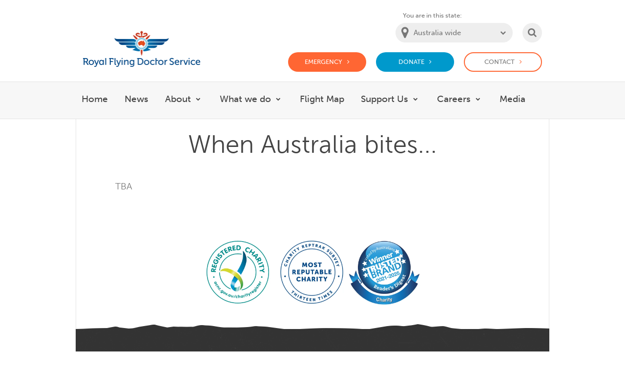

--- FILE ---
content_type: text/html; charset=utf-8
request_url: https://www.flyingdoctor.org.au/when-australia-bites/
body_size: 15033
content:
<!DOCTYPE html>





<html lang="en" class="no-js">

  
	
  <head>
	<link rel="preconnect" href="https://thumbor.ixchosted.com">
	
	<script async src="https://www.googletagmanager.com/gtag/js?id=G-LHDFQ4L4B4"></script><script>
			window.dataLayer = window.dataLayer || []; function gtag(){dataLayer.push(arguments);} gtag('js', new Date());
gtag('config', 'G-LHDFQ4L4B4');
</script>
<script async src="https://www.googletagmanager.com/gtag/js?id=GTM-WJHVVH"></script><script>
			window.dataLayer = window.dataLayer || []; function gtag(){dataLayer.push(arguments);} gtag('js', new Date());
gtag('config', 'GTM-WJHVVH');
</script>
    <meta charset="utf-8">
    <meta http-equiv="X-UA-Compatible" content="IE=edge,chrome=1">
    <link type="text/plain" rel="author" href="/humans.txt" />

		
		
		
		<link rel="canonical" href="https://www.flyingdoctor.org.au/when-australia-bites/" />

		

		
      
        



<title>When Australia bites | Royal Flying Doctor Service</title>
<meta name="description" content="When Australia bites" />


      
    

    
    <meta name="viewport" content="width=device-width, initial-scale=1">
    <link rel="icon" type="image/png" href="/static/favicons/RFDS-32.png" sizes="32x32">
    <link rel="icon" type="image/png" href="/static/favicons/RFDS-128.png" sizes="128x128">

  <script src="//use.typekit.net/crs8ysg.js"></script>
  <script>try{Typekit.load();}catch(e){}</script>

	<!-- ///// FONT AWESOME ///// -->
	<!-- New Kit managed by IXC and optimised -->
  	<script defer src="https://kit.fontawesome.com/426cb3502a.js" crossorigin="anonymous"></script>

	<!-- Legacy Kit - Not managed by IXC -->
  	<script async src="https://use.fontawesome.com/595f1b1e62.js"></script>

		
		<link rel="stylesheet" href="/static/CACHE/css/6fb71609e778.css" type="text/css" />

		
			
			<script type="text/javascript" src="/static/CACHE/js/83e69e90ae49.js"></script>
			
		

		
		

    

		
		

  </head>
  

  <body id="general-page" class=""
        data-current-state-slug="australia-wide">

		<noscript><iframe src="https://www.googletagmanager.com/ns.html?id=G-LHDFQ4L4B4" height="0" width="0" style="display:none;visibility:hidden"></iframe></noscript>
<noscript><iframe src="https://www.googletagmanager.com/ns.html?id=GTM-WJHVVH" height="0" width="0" style="display:none;visibility:hidden"></iframe></noscript>

    <div id="hidden-tablet" class="hidden-sm"></div>
    <div id="hidden-mobile" class="hidden-xs"></div>
    <a href="#main" class="skip-link">Skip to main content</a>

    
        
            
            <header id="site-header" class="site-header">

                <div class="site-header__top container">
                    <div class="site-header__top-inner">

						<a
							href="/"
							class="site-header__logo"
							title="Website homepage"
						>
							<img src="/static/frontend/img/Logo-RFDS.png" alt="Royal Flying Doctor Service Logo" aria-hidden="true" width="482" height="148" />
							<span class="sr-only">Welcome to the Royal Flying Doctor Website</span>
						</a>

                        <div class="site-header__actions">
                            <div class="site-header__state-selector">
                                <label class="site-header__state-selector-label" for="nav-state-selector">You are in this state:</label>
                                <div class="site-header__state-selector-input custom-select" aria-label="State selector">
                                    <select id="nav-state-selector" class="js-state-selector" data-australia-slug="australia-wide">
                                        
                                          <option value="australia-wide" selected="selected">Australia wide</option>
                                        
                                          <option value="qld" >QLD</option>
                                        
                                          <option value="nswact" >NSW/ACT</option>
                                        
                                          <option value="vic" >VIC</option>
                                        
                                          <option value="sant" >SA/NT</option>
                                        
                                          <option value="tas" >TAS</option>
                                        
                                          <option value="wa" >WA</option>
                                        
                                    </select>
                                    <span class="custom-select__indicator"></span>
                                </div>
                            </div>

                            <div class="site-header__mobile-btns">
                                <button id="search-modal-btn" class="nav-ui-btn nav-ui-btn--search" onclick="openDialog('search-modal', this)">
                                    <span class="sr-only">Search</span>
                                </button>
                                <button id="menu-modal-btn" class="nav-ui-btn nav-ui-btn--menu" onclick="openDialog('menu-modal', this)">
                                    <span class="sr-only">Main Menu</span>
                                </button>
                            </div>

                            <div class="site-header__desktop-ctas">
                                <a href="/emergency/" class="nav-ui-btn nav-ui-btn--emergency-cta">Emergency</a>
                                <a href="/donate/" class="nav-ui-btn nav-ui-btn--donate-cta">Donate</a>
                                <a href="/contact/" class="nav-ui-btn nav-ui-btn--contact-cta">Contact</a>
                            </div>
                        </div>

                    </div>
                </div>

                <div class="site-header__navbar-desktop">
                    <div class="container">
                        <div class="site-header__navbar-desktop-inner">

                            <nav aria-label="Main menu">
                                <ul class="main-menu-desktop js-main-menu-desktop" role="menubar" itemscope itemtype="https://schema.org/SiteNavigationElement">
                                    <li class="main-menu-desktop__item ">
                                        
                                            <a class="main-menu-desktop__link" href="/" role="menuitem" itemprop="url">Home</a>
                                        
                                    </li>
                                    
                                        
                                        
                                            <li class="main-menu-desktop__item ">
                                                
                                                    <a class="main-menu-desktop__link" href="/news/" role="menuitem" itemprop="url">News</a>
                                                
                                            </li>
                                        
                                    
                                        
                                        
                                            <li class="main-menu-desktop__item main-menu-desktop__item--with-submenu ">
                                                <!--  -->
                                                
                                                    <a class="main-menu-desktop__link" href="/about-the-rfds/" aria-haspopup="true" role="menuitem" itemprop="url">About</a>
                                                
                                                <button class="main-menu-desktop__sub-menu-btn js-sub-menu-toggle"><span class="sr-only">Show submenu for About</span></button>
                                                <div class="sub-menu-container">
                                                    <div class="sub-menu-container__inner">
                                                        <ul class="sub-menu">
                                                            
                                                                <li class="sub-menu__item">
                                                                    
                                                                        <a class="sub-menu__link" href="/about-the-rfds/facts-and-figures/">
                                                                    
                                                                        <span class="sub-menu__link-image">
                                                                          
                                                                            
                                                                            <img loading="lazy" src="https://thumbor.ixchosted.com/e72eNXibHqL3NJlfUxZFTnhX_sA=/100x100/https://rfds-media.s3.amazonaws.com/dd/menu_thumbnail/18.8f9e.png?AWSAccessKeyId=AKIA57J6V557HP5WJ6WZ&amp;Signature=XLXbZKAA7TBfp0NbTaAYdDC5eKI%3D&amp;Expires=1769207391" width="50" height="50" />
                                                                          
                                                                        </span> <span class="sub-menu__link-text">Facts &amp; Figures</span>
                                                                    </a>
                                                                </li>
                                                            
                                                                <li class="sub-menu__item">
                                                                    
                                                                        <a class="sub-menu__link" href="/about-the-rfds/our-fleet/">
                                                                    
                                                                        <span class="sub-menu__link-image">
                                                                          
                                                                            
                                                                            <img loading="lazy" src="https://thumbor.ixchosted.com/TXPTwB26vp4vuffZ-lavM0wWQao=/100x100/https://rfds-media.s3.amazonaws.com/dd/menu_thumbnail/2.ba60.png?AWSAccessKeyId=AKIA57J6V557HP5WJ6WZ&amp;Signature=ZbVm%2Bbv2U0tjiubFgBJBQyDtAjs%3D&amp;Expires=1769207391" width="50" height="50" />
                                                                          
                                                                        </span> <span class="sub-menu__link-text">Our Fleet</span>
                                                                    </a>
                                                                </li>
                                                            
                                                                <li class="sub-menu__item">
                                                                    
                                                                        <a class="sub-menu__link" href="/about-the-rfds/our-bases/">
                                                                    
                                                                        <span class="sub-menu__link-image">
                                                                          
                                                                            
                                                                            <img loading="lazy" src="https://thumbor.ixchosted.com/ilRiFIyVf6Qb7tNbuiKEf3O_w9s=/100x100/https://rfds-media.s3.amazonaws.com/dd/menu_thumbnail/14.d0fa.png?AWSAccessKeyId=AKIA57J6V557HP5WJ6WZ&amp;Signature=CqACOlUDHGdHLq6d3h3HZ8J6iok%3D&amp;Expires=1769207391" width="50" height="50" />
                                                                          
                                                                        </span> <span class="sub-menu__link-text">Our Bases</span>
                                                                    </a>
                                                                </li>
                                                            
                                                                <li class="sub-menu__item">
                                                                    
                                                                        <a class="sub-menu__link" href="/about-the-rfds/governance/">
                                                                    
                                                                        <span class="sub-menu__link-image">
                                                                          
                                                                            
                                                                            <img loading="lazy" src="https://thumbor.ixchosted.com/06qVvVaLCk-GFVoQBTbSwP1EMfE=/100x100/https://rfds-media.s3.amazonaws.com/dd/menu_thumbnail/30.15c1.png?AWSAccessKeyId=AKIA57J6V557HP5WJ6WZ&amp;Signature=ppGhnTeXluw7%2BNGKKqTwf9IqTVg%3D&amp;Expires=1769207391" width="50" height="50" />
                                                                          
                                                                        </span> <span class="sub-menu__link-text">Governance</span>
                                                                    </a>
                                                                </li>
                                                            
                                                                <li class="sub-menu__item">
                                                                    
                                                                        <a class="sub-menu__link" href="/about-the-rfds/history/">
                                                                    
                                                                        <span class="sub-menu__link-image">
                                                                          
                                                                            
                                                                            <img loading="lazy" src="https://thumbor.ixchosted.com/jNAhxzTmwkbHd4yqRcjJVsFkwQk=/100x100/https://rfds-media.s3.amazonaws.com/dd/menu_thumbnail/100571-19_-_Copy.6ed5.jpg?AWSAccessKeyId=AKIA57J6V557HP5WJ6WZ&amp;Signature=UU%2BHHNQ47RBxns%2FKC88NfN2t4z0%3D&amp;Expires=1769207391" width="50" height="50" />
                                                                          
                                                                        </span> <span class="sub-menu__link-text">History</span>
                                                                    </a>
                                                                </li>
                                                            
                                                                <li class="sub-menu__item">
                                                                    
                                                                        <a class="sub-menu__link" href="/about-the-rfds/annual-reports/">
                                                                    
                                                                        <span class="sub-menu__link-image">
                                                                          
                                                                            
                                                                            <img loading="lazy" src="https://thumbor.ixchosted.com/VCelS4OzAj2T0FY-VLH51LZE8U8=/100x100/https://rfds-media.s3.amazonaws.com/dd/menu_thumbnail/17.b0be.png?AWSAccessKeyId=AKIA57J6V557HP5WJ6WZ&amp;Signature=TshIR2N3fy8RKvuVD1tiQQfVlm4%3D&amp;Expires=1769207391" width="50" height="50" />
                                                                          
                                                                        </span> <span class="sub-menu__link-text">Annual Reports</span>
                                                                    </a>
                                                                </li>
                                                            
                                                                <li class="sub-menu__item">
                                                                    
                                                                        <a class="sub-menu__link" href="/about-the-rfds/reconciliation/">
                                                                    
                                                                        <span class="sub-menu__link-image">
                                                                          
                                                                            
                                                                            <img loading="lazy" src="https://thumbor.ixchosted.com/vvEI5blF516gaUyfzL77d0KbLfY=/100x100/https://rfds-media.s3.amazonaws.com/dd/menu_thumbnail/10.19be.png?AWSAccessKeyId=AKIA57J6V557HP5WJ6WZ&amp;Signature=hV%2B08QwCmmJSCQKDamthHxWJ1RA%3D&amp;Expires=1769207391" width="50" height="50" />
                                                                          
                                                                        </span> <span class="sub-menu__link-text">Our Reconciliation Journey</span>
                                                                    </a>
                                                                </li>
                                                            
                                                                <li class="sub-menu__item">
                                                                    
                                                                        <a class="sub-menu__link" href="/about-the-rfds/flying-doctor-podcast/">
                                                                    
                                                                        <span class="sub-menu__link-image">
                                                                          
                                                                            
                                                                            <img loading="lazy" src="https://thumbor.ixchosted.com/gd0ZOxyJf5OvJM3mGA1j52IVXYo=/100x100/https://rfds-media.s3.amazonaws.com/dd/menu_thumbnail/31.7e5c.png?AWSAccessKeyId=AKIA57J6V557HP5WJ6WZ&amp;Signature=%2FlKIlpEN7JsKgwq2b4qOrz8zqf8%3D&amp;Expires=1769207391" width="50" height="50" />
                                                                          
                                                                        </span> <span class="sub-menu__link-text">The Flying Doctor Podcast</span>
                                                                    </a>
                                                                </li>
                                                            
                                                                <li class="sub-menu__item">
                                                                    
                                                                        <a class="sub-menu__link" href="/about-the-rfds/rfds-tv-drama/">
                                                                    
                                                                        <span class="sub-menu__link-image">
                                                                          
                                                                            
                                                                            <img loading="lazy" src="https://thumbor.ixchosted.com/HiNICZyIP4RCXIeFArfuWcKZ8Zg=/100x100/https://rfds-media.s3.amazonaws.com/dd/menu_thumbnail/Ash_Ricardo_as_MIRA_RFDS_4281.6f2f.jpg?AWSAccessKeyId=AKIA57J6V557HP5WJ6WZ&amp;Signature=6Nyp%2FxI2M3L9gDehI%2BD6KEiBvLA%3D&amp;Expires=1769207391" width="50" height="50" />
                                                                          
                                                                        </span> <span class="sub-menu__link-text">RFDS TV Drama </span>
                                                                    </a>
                                                                </li>
                                                            
                                                                <li class="sub-menu__item">
                                                                    
                                                                        <a class="sub-menu__link" href="/about-the-rfds/Story-map/">
                                                                    
                                                                        <span class="sub-menu__link-image">
                                                                          
                                                                            
                                                                            <img loading="lazy" src="https://thumbor.ixchosted.com/-jVYpb4psax216BuKPxMhoE-6ok=/100x100/https://rfds-media.s3.amazonaws.com/dd/menu_thumbnail/21.bf88.png?AWSAccessKeyId=AKIA57J6V557HP5WJ6WZ&amp;Signature=QT5X520xiRhGKCsmerHTgbD5rR4%3D&amp;Expires=1769207391" width="50" height="50" />
                                                                          
                                                                        </span> <span class="sub-menu__link-text">Story Map</span>
                                                                    </a>
                                                                </li>
                                                            
                                                        </ul>

                                                        
                                                        <div class="sub-menu-news-item" aria-label="Featured News">
                                                            
                                                            <a class="sub-menu-news-item__link" href="/news/air-mail-christmas-letter-flying-doctor/">
                                                                <div class="sub-menu-news-item__image" aria-hidden="true">
                                                                  
                                                                    
                                                                    <img loading="lazy" src="https://thumbor.ixchosted.com/cH-QtsyHUjcVIUbKNDPAZXFITfo=/340x340/https://rfds-media.s3.amazonaws.com/dd/news/MEDIA_RELEASE_AirStrip.80fe.jpg?AWSAccessKeyId=AKIA57J6V557HP5WJ6WZ&amp;Signature=o6PDg7J1BxU%2FNiNnSTDKNJcpalI%3D&amp;Expires=1769207391" width="340" height="340" />
                                                                  
                                                                </div>
                                                                <div class="sub-menu-news-item__title">An AIR MAIL Christmas Letter from the Flying Doctor</div>
                                                            </a>
                                                            <p class="sub-menu-news-item__description">
                                                                Across Australia this summer, the RFDS will be there to help - whenever and wherever our rural and remote communities need us most.
                                                            </p>
                                                            <a class="sub-menu-news-item__read-more" href="/news/air-mail-christmas-letter-flying-doctor/" aria-hidden="true">Read more</a>
                                                            
                                                        </div>
                                                    </div>
                                                </div>
                                        
                                    
                                        
                                        
                                            <li class="main-menu-desktop__item main-menu-desktop__item--with-submenu ">
                                                <!--  -->
                                                
                                                    <a class="main-menu-desktop__link" href="/what-we-do/" aria-haspopup="true" role="menuitem" itemprop="url">What we do</a>
                                                
                                                <button class="main-menu-desktop__sub-menu-btn js-sub-menu-toggle"><span class="sr-only">Show submenu for What we do</span></button>
                                                <div class="sub-menu-container">
                                                    <div class="sub-menu-container__inner">
                                                        <ul class="sub-menu">
                                                            
                                                                <li class="sub-menu__item">
                                                                    
                                                                        <a class="sub-menu__link" href="/what-we-do/aeromedical-retrieval/">
                                                                    
                                                                        <span class="sub-menu__link-image">
                                                                          
                                                                            
                                                                            <img loading="lazy" src="https://thumbor.ixchosted.com/DPbt5YvAF9s_A-1QqaCdxPKnOsg=/100x100/https://rfds-media.s3.amazonaws.com/dd/menu_thumbnail/16.de1c.png?AWSAccessKeyId=AKIA57J6V557HP5WJ6WZ&amp;Signature=C4EMa%2FR0R38wopn6FLu%2BVfI38po%3D&amp;Expires=1769207391" width="50" height="50" />
                                                                          
                                                                        </span> <span class="sub-menu__link-text">Emergency Aeromedical Retrieval</span>
                                                                    </a>
                                                                </li>
                                                            
                                                                <li class="sub-menu__item">
                                                                    
                                                                        <a class="sub-menu__link" href="/what-we-do/patient-transfers/">
                                                                    
                                                                        <span class="sub-menu__link-image">
                                                                          
                                                                            
                                                                            <img loading="lazy" src="https://thumbor.ixchosted.com/EeCDGwaTVNycdMRhmZF8ZzLITH4=/100x100/https://rfds-media.s3.amazonaws.com/dd/menu_thumbnail/11.9d3e.png?AWSAccessKeyId=AKIA57J6V557HP5WJ6WZ&amp;Signature=nuBhvWOz2ZUsN9ym%2BBWztaYlqbA%3D&amp;Expires=1769207391" width="50" height="50" />
                                                                          
                                                                        </span> <span class="sub-menu__link-text">Patient transfers</span>
                                                                    </a>
                                                                </li>
                                                            
                                                                <li class="sub-menu__item">
                                                                    
                                                                        <a class="sub-menu__link" href="/what-we-do/research/">
                                                                    
                                                                        <span class="sub-menu__link-image">
                                                                          
                                                                            
                                                                            <img loading="lazy" src="https://thumbor.ixchosted.com/7vsjLNXwUX2IEsK9gpwbFoYNOUU=/100x100/https://rfds-media.s3.amazonaws.com/dd/menu_thumbnail/9.3f98.png?AWSAccessKeyId=AKIA57J6V557HP5WJ6WZ&amp;Signature=0QKKBMHMN1iDszkd92gzUa6AvNM%3D&amp;Expires=1769207391" width="50" height="50" />
                                                                          
                                                                        </span> <span class="sub-menu__link-text">Research</span>
                                                                    </a>
                                                                </li>
                                                            
                                                                <li class="sub-menu__item">
                                                                    
                                                                        <a class="sub-menu__link" href="/what-we-do/primary-health-care/">
                                                                    
                                                                        <span class="sub-menu__link-image">
                                                                          
                                                                            
                                                                            <img loading="lazy" src="https://thumbor.ixchosted.com/IDmxpSJ0Gy_8PkZme-EmiXy2gmM=/100x100/https://rfds-media.s3.amazonaws.com/dd/menu_thumbnail/3.050a.png?AWSAccessKeyId=AKIA57J6V557HP5WJ6WZ&amp;Signature=Pr%2B6xJ0F9H%2Bib15NeWf3LvA5%2F%2Fg%3D&amp;Expires=1769207391" width="50" height="50" />
                                                                          
                                                                        </span> <span class="sub-menu__link-text">Primary Health Care</span>
                                                                    </a>
                                                                </li>
                                                            
                                                                <li class="sub-menu__item">
                                                                    
                                                                        <a class="sub-menu__link" href="/what-we-do/trusted-health-advice/">
                                                                    
                                                                        <span class="sub-menu__link-image">
                                                                          
                                                                            
                                                                            <img loading="lazy" src="https://thumbor.ixchosted.com/eeF5MnD--1UNq31BqFrGj3urSJg=/100x100/https://rfds-media.s3.amazonaws.com/dd/menu_thumbnail/12.281a.png?AWSAccessKeyId=AKIA57J6V557HP5WJ6WZ&amp;Signature=6z7Nc%2BKHxCKX%2BWzP%2FLtHg6nCPdA%3D&amp;Expires=1769207391" width="50" height="50" />
                                                                          
                                                                        </span> <span class="sub-menu__link-text">Trusted Health Advice</span>
                                                                    </a>
                                                                </li>
                                                            
                                                                <li class="sub-menu__item">
                                                                    
                                                                        <a class="sub-menu__link" href="/what-we-do/health-access/">
                                                                    
                                                                        <span class="sub-menu__link-image">
                                                                          
                                                                            
                                                                            <img loading="lazy" src="https://thumbor.ixchosted.com/Ao7AUJEch6AiTZw84Fd1LV7V2Ws=/100x100/https://rfds-media.s3.amazonaws.com/dd/menu_thumbnail/13.8cd3.png?AWSAccessKeyId=AKIA57J6V557HP5WJ6WZ&amp;Signature=lDIN0gFwGkdPatPD8i9cjxaJLQ0%3D&amp;Expires=1769207391" width="50" height="50" />
                                                                          
                                                                        </span> <span class="sub-menu__link-text">Health Access</span>
                                                                    </a>
                                                                </li>
                                                            
                                                        </ul>

                                                        
                                                        <div class="sub-menu-news-item" aria-label="Featured News">
                                                            
                                                            <a class="sub-menu-news-item__link" href="/news/air-mail-christmas-letter-flying-doctor/">
                                                                <div class="sub-menu-news-item__image" aria-hidden="true">
                                                                  
                                                                    
                                                                    <img loading="lazy" src="https://thumbor.ixchosted.com/cH-QtsyHUjcVIUbKNDPAZXFITfo=/340x340/https://rfds-media.s3.amazonaws.com/dd/news/MEDIA_RELEASE_AirStrip.80fe.jpg?AWSAccessKeyId=AKIA57J6V557HP5WJ6WZ&amp;Signature=o6PDg7J1BxU%2FNiNnSTDKNJcpalI%3D&amp;Expires=1769207391" width="340" height="340" />
                                                                  
                                                                </div>
                                                                <div class="sub-menu-news-item__title">An AIR MAIL Christmas Letter from the Flying Doctor</div>
                                                            </a>
                                                            <p class="sub-menu-news-item__description">
                                                                Across Australia this summer, the RFDS will be there to help - whenever and wherever our rural and remote communities need us most.
                                                            </p>
                                                            <a class="sub-menu-news-item__read-more" href="/news/air-mail-christmas-letter-flying-doctor/" aria-hidden="true">Read more</a>
                                                            
                                                        </div>
                                                    </div>
                                                </div>
                                        
                                    
                                        
                                        
                                            <li class="main-menu-desktop__item ">
                                                
                                                    <a class="main-menu-desktop__link" href="/map/" role="menuitem" itemprop="url">Flight Map</a>
                                                
                                            </li>
                                        
                                    
                                        
                                        
                                            <li class="main-menu-desktop__item main-menu-desktop__item--with-submenu ">
                                                <!--  -->
                                                
                                                    <a class="main-menu-desktop__link" href="/support-us/" aria-haspopup="true" role="menuitem" itemprop="url">Support Us</a>
                                                
                                                <button class="main-menu-desktop__sub-menu-btn js-sub-menu-toggle"><span class="sr-only">Show submenu for Support Us</span></button>
                                                <div class="sub-menu-container">
                                                    <div class="sub-menu-container__inner">
                                                        <ul class="sub-menu">
                                                            
                                                                <li class="sub-menu__item">
                                                                    
                                                                        <a class="sub-menu__link" href="/support-us/donate/">
                                                                    
                                                                        <span class="sub-menu__link-image">
                                                                          
                                                                            
                                                                            <img loading="lazy" src="https://thumbor.ixchosted.com/bFgGrmP3wqDyXxjD79Hc2SNap5E=/100x100/https://rfds-media.s3.amazonaws.com/dd/menu_thumbnail/28.beab.png?AWSAccessKeyId=AKIA57J6V557HP5WJ6WZ&amp;Signature=pnNmIobpY6iygsKf8Obq%2Felg4SY%3D&amp;Expires=1769207391" width="50" height="50" />
                                                                          
                                                                        </span> <span class="sub-menu__link-text">Donate</span>
                                                                    </a>
                                                                </li>
                                                            
                                                                <li class="sub-menu__item">
                                                                    
                                                                        <a class="sub-menu__link" href="/support-us/going-extra-mile/">
                                                                    
                                                                        <span class="sub-menu__link-image">
                                                                          
                                                                            
                                                                            <img loading="lazy" src="https://thumbor.ixchosted.com/KgfQawFcYGYYRsCAXE5gVbqD-Uo=/100x100/https://rfds-media.s3.amazonaws.com/dd/menu_thumbnail/PC12_over_Rottnest_Island_WA.c982.jpg?AWSAccessKeyId=AKIA57J6V557HP5WJ6WZ&amp;Signature=Ra8BwX4PlCsUoUBy6Oj1sczNqdo%3D&amp;Expires=1769207391" width="50" height="50" />
                                                                          
                                                                        </span> <span class="sub-menu__link-text">National Workplace Giving</span>
                                                                    </a>
                                                                </li>
                                                            
                                                                <li class="sub-menu__item">
                                                                    
                                                                        <a class="sub-menu__link" href="/support-us/leave-bequest/">
                                                                    
                                                                        <span class="sub-menu__link-image">
                                                                          
                                                                            
                                                                            <img loading="lazy" src="https://thumbor.ixchosted.com/asC9DHlOhERMVsWmw-HLIKxcRS4=/100x100/https://rfds-media.s3.amazonaws.com/dd/menu_thumbnail/20633945_119990521904460_3872898128222879744_n.6b61.jpg?AWSAccessKeyId=AKIA57J6V557HP5WJ6WZ&amp;Signature=5R4wxPGaGkAhw4vCCg9WSwwinpk%3D&amp;Expires=1769207391" width="50" height="50" />
                                                                          
                                                                        </span> <span class="sub-menu__link-text">Leave a Bequest</span>
                                                                    </a>
                                                                </li>
                                                            
                                                                <li class="sub-menu__item">
                                                                    
                                                                        <a class="sub-menu__link" href="/support-us/corporate/">
                                                                    
                                                                        <span class="sub-menu__link-image">
                                                                          
                                                                            
                                                                            <img loading="lazy" src="https://thumbor.ixchosted.com/9msq8A6kwJztT5mR_A_y8bu8cAs=/100x100/https://rfds-media.s3.amazonaws.com/dd/menu_thumbnail/20.8200.png?AWSAccessKeyId=AKIA57J6V557HP5WJ6WZ&amp;Signature=C%2F0vQcOkx2xF91Yokgyp8k6LKrU%3D&amp;Expires=1769207391" width="50" height="50" />
                                                                          
                                                                        </span> <span class="sub-menu__link-text">Corporate Support</span>
                                                                    </a>
                                                                </li>
                                                            
                                                                <li class="sub-menu__item">
                                                                    
                                                                        <a class="sub-menu__link" href="/support-us/fundraise/">
                                                                    
                                                                        <span class="sub-menu__link-image">
                                                                          
                                                                            
                                                                            <img loading="lazy" src="https://thumbor.ixchosted.com/5K18YqZVoRbYgRKpwzWAImTbC9o=/100x100/https://rfds-media.s3.amazonaws.com/dd/menu_thumbnail/26.f8e9.png?AWSAccessKeyId=AKIA57J6V557HP5WJ6WZ&amp;Signature=S3GYa%2FPCl6Cy6zRTfy06s3R7%2Bm0%3D&amp;Expires=1769207391" width="50" height="50" />
                                                                          
                                                                        </span> <span class="sub-menu__link-text">Fundraise</span>
                                                                    </a>
                                                                </li>
                                                            
                                                                <li class="sub-menu__item">
                                                                    
                                                                        <a class="sub-menu__link" href="/support-us/partners/">
                                                                    
                                                                        <span class="sub-menu__link-image">
                                                                          
                                                                            
                                                                            <img loading="lazy" src="https://thumbor.ixchosted.com/QT8xtR49AfsevnNunn3vy7Rs_B8=/100x100/https://rfds-media.s3.amazonaws.com/dd/menu_thumbnail/19.7efa.png?AWSAccessKeyId=AKIA57J6V557HP5WJ6WZ&amp;Signature=co70H7Wpv3BkNducD%2B4Lc%2BZRXAg%3D&amp;Expires=1769207391" width="50" height="50" />
                                                                          
                                                                        </span> <span class="sub-menu__link-text">Partners</span>
                                                                    </a>
                                                                </li>
                                                            
                                                                <li class="sub-menu__item">
                                                                    
                                                                        <a class="sub-menu__link" href="/support-us/rfdsevents/">
                                                                    
                                                                        <span class="sub-menu__link-image">
                                                                          
                                                                            
                                                                            <img loading="lazy" src="https://thumbor.ixchosted.com/cs45d_AcTg51_9tlu5iOGG8bf08=/100x100/https://rfds-media.s3.amazonaws.com/dd/menu_thumbnail/29.90b4.png?AWSAccessKeyId=AKIA57J6V557HP5WJ6WZ&amp;Signature=4xeL6gLNh5Ym8KIBFUorFnDbvNQ%3D&amp;Expires=1769207391" width="50" height="50" />
                                                                          
                                                                        </span> <span class="sub-menu__link-text">Events</span>
                                                                    </a>
                                                                </li>
                                                            
                                                                <li class="sub-menu__item">
                                                                    
                                                                        <a class="sub-menu__link" href="/support-us/share-your-story/">
                                                                    
                                                                        <span class="sub-menu__link-image">
                                                                          
                                                                            
                                                                            <img loading="lazy" src="https://thumbor.ixchosted.com/Ra0YD083UCCYrapVKWlUz2Iocss=/100x100/https://rfds-media.s3.amazonaws.com/dd/menu_thumbnail/cover_photo.6f2a.png?AWSAccessKeyId=AKIA57J6V557HP5WJ6WZ&amp;Signature=YI3LFqJoBoRu66A5UjHhbPxAwmA%3D&amp;Expires=1769207391" width="50" height="50" />
                                                                          
                                                                        </span> <span class="sub-menu__link-text">Share your RFDS Story</span>
                                                                    </a>
                                                                </li>
                                                            
                                                                <li class="sub-menu__item">
                                                                    
                                                                        <a class="sub-menu__link" href="/support-us/visit-us/">
                                                                    
                                                                        <span class="sub-menu__link-image">
                                                                          
                                                                            
                                                                            <img loading="lazy" src="https://thumbor.ixchosted.com/ilRiFIyVf6Qb7tNbuiKEf3O_w9s=/100x100/https://rfds-media.s3.amazonaws.com/dd/menu_thumbnail/14.d0fa.png?AWSAccessKeyId=AKIA57J6V557HP5WJ6WZ&amp;Signature=CqACOlUDHGdHLq6d3h3HZ8J6iok%3D&amp;Expires=1769207391" width="50" height="50" />
                                                                          
                                                                        </span> <span class="sub-menu__link-text">Visit Us</span>
                                                                    </a>
                                                                </li>
                                                            
                                                                <li class="sub-menu__item">
                                                                    
                                                                        <a class="sub-menu__link" href="https://docshop.flyingdoctor.org.au/" target="_blank">
                                                                    
                                                                        <span class="sub-menu__link-image">
                                                                          
                                                                            
                                                                            <img loading="lazy" src="https://thumbor.ixchosted.com/sXqOk4MnDXtUvKUtWjhsMP_9uxo=/100x100/https://rfds-media.s3.amazonaws.com/dd/menu_thumbnail/Red_and_blue_day.b352.jpg?AWSAccessKeyId=AKIA57J6V557HP5WJ6WZ&amp;Signature=plhObcGP1yqszE7HBb3%2BhyuB6X8%3D&amp;Expires=1769207391" width="50" height="50" />
                                                                          
                                                                        </span> <span class="sub-menu__link-text">DocShop</span>
                                                                    </a>
                                                                </li>
                                                            
                                                                <li class="sub-menu__item">
                                                                    
                                                                        <a class="sub-menu__link" href="/support-us/oceans-outback/">
                                                                    
                                                                        <span class="sub-menu__link-image">
                                                                          
                                                                            
                                                                            <img loading="lazy" src="https://thumbor.ixchosted.com/rj-Wb3m-lYpcMQxC2flqdYmI0JA=/100x100/https://rfds-media.s3.amazonaws.com/dd/menu_thumbnail/Oceans_to_Outback_Thumbnail.b01f.jpg?AWSAccessKeyId=AKIA57J6V557HP5WJ6WZ&amp;Signature=py%2FPX9ZkKA49xzjSMnJaty0gD0U%3D&amp;Expires=1769207391" width="50" height="50" />
                                                                          
                                                                        </span> <span class="sub-menu__link-text">Oceans to Outback </span>
                                                                    </a>
                                                                </li>
                                                            
                                                        </ul>

                                                        
                                                        <div class="sub-menu-news-item" aria-label="Featured News">
                                                            
                                                            <a class="sub-menu-news-item__link" href="/news/air-mail-christmas-letter-flying-doctor/">
                                                                <div class="sub-menu-news-item__image" aria-hidden="true">
                                                                  
                                                                    
                                                                    <img loading="lazy" src="https://thumbor.ixchosted.com/cH-QtsyHUjcVIUbKNDPAZXFITfo=/340x340/https://rfds-media.s3.amazonaws.com/dd/news/MEDIA_RELEASE_AirStrip.80fe.jpg?AWSAccessKeyId=AKIA57J6V557HP5WJ6WZ&amp;Signature=o6PDg7J1BxU%2FNiNnSTDKNJcpalI%3D&amp;Expires=1769207391" width="340" height="340" />
                                                                  
                                                                </div>
                                                                <div class="sub-menu-news-item__title">An AIR MAIL Christmas Letter from the Flying Doctor</div>
                                                            </a>
                                                            <p class="sub-menu-news-item__description">
                                                                Across Australia this summer, the RFDS will be there to help - whenever and wherever our rural and remote communities need us most.
                                                            </p>
                                                            <a class="sub-menu-news-item__read-more" href="/news/air-mail-christmas-letter-flying-doctor/" aria-hidden="true">Read more</a>
                                                            
                                                        </div>
                                                    </div>
                                                </div>
                                        
                                    
                                        
                                        
                                            <li class="main-menu-desktop__item main-menu-desktop__item--with-submenu ">
                                                <!--  -->
                                                
                                                    <a class="main-menu-desktop__link" href="/careers/" aria-haspopup="true" role="menuitem" itemprop="url">Careers</a>
                                                
                                                <button class="main-menu-desktop__sub-menu-btn js-sub-menu-toggle"><span class="sr-only">Show submenu for Careers</span></button>
                                                <div class="sub-menu-container">
                                                    <div class="sub-menu-container__inner">
                                                        <ul class="sub-menu">
                                                            
                                                                <li class="sub-menu__item">
                                                                    
                                                                        <a class="sub-menu__link" href="/careers/recruitment-process/">
                                                                    
                                                                        <span class="sub-menu__link-image">
                                                                          
                                                                            
                                                                            <img loading="lazy" src="https://thumbor.ixchosted.com/RuRk-AEZ6KJp2h7kClJdms44Ee8=/100x100/https://rfds-media.s3.amazonaws.com/dd/menu_thumbnail/25.acae.png?AWSAccessKeyId=AKIA57J6V557HP5WJ6WZ&amp;Signature=GFRhiK4KxGl2ENRYALD1ZYdjmoo%3D&amp;Expires=1769207391" width="50" height="50" />
                                                                          
                                                                        </span> <span class="sub-menu__link-text">Recruitment Process</span>
                                                                    </a>
                                                                </li>
                                                            
                                                                <li class="sub-menu__item">
                                                                    
                                                                        <a class="sub-menu__link" href="/careers/student-placements/">
                                                                    
                                                                        <span class="sub-menu__link-image">
                                                                          
                                                                            
                                                                            <img loading="lazy" src="https://thumbor.ixchosted.com/D0mQvRVfHdKvFmsm7Gjq4Xzo81c=/100x100/https://rfds-media.s3.amazonaws.com/dd/menu_thumbnail/23.d162.png?AWSAccessKeyId=AKIA57J6V557HP5WJ6WZ&amp;Signature=22OaszIWiLgrlt4vsS4YCwjGESA%3D&amp;Expires=1769207391" width="50" height="50" />
                                                                          
                                                                        </span> <span class="sub-menu__link-text">Student placements</span>
                                                                    </a>
                                                                </li>
                                                            
                                                                <li class="sub-menu__item">
                                                                    
                                                                        <a class="sub-menu__link" href="/careers/scholarships/">
                                                                    
                                                                        <span class="sub-menu__link-image">
                                                                          
                                                                            
                                                                            <img loading="lazy" src="https://thumbor.ixchosted.com/K47jlDy3OIMa9RCpPRFQg9V0FxE=/100x100/https://rfds-media.s3.amazonaws.com/dd/menu_thumbnail/27.530c.png?AWSAccessKeyId=AKIA57J6V557HP5WJ6WZ&amp;Signature=AZ6pATlD6EneLh%2F3XHc%2FaUzRf%2Bg%3D&amp;Expires=1769207391" width="50" height="50" />
                                                                          
                                                                        </span> <span class="sub-menu__link-text">Scholarships</span>
                                                                    </a>
                                                                </li>
                                                            
                                                                <li class="sub-menu__item">
                                                                    
                                                                        <a class="sub-menu__link" href="/careers/volunteer/">
                                                                    
                                                                        <span class="sub-menu__link-image">
                                                                          
                                                                            
                                                                            <img loading="lazy" src="https://thumbor.ixchosted.com/TZzJOtGlZXzFIeJIiBGO1bvuFpc=/100x100/https://rfds-media.s3.amazonaws.com/dd/menu_thumbnail/32.4ab0.png?AWSAccessKeyId=AKIA57J6V557HP5WJ6WZ&amp;Signature=dP7a76k%2Bqe8l63ngMjmsg0eEnKk%3D&amp;Expires=1769207391" width="50" height="50" />
                                                                          
                                                                        </span> <span class="sub-menu__link-text">Volunteer</span>
                                                                    </a>
                                                                </li>
                                                            
                                                        </ul>

                                                        
                                                        <div class="sub-menu-news-item" aria-label="Featured News">
                                                            
                                                            <a class="sub-menu-news-item__link" href="/news/air-mail-christmas-letter-flying-doctor/">
                                                                <div class="sub-menu-news-item__image" aria-hidden="true">
                                                                  
                                                                    
                                                                    <img loading="lazy" src="https://thumbor.ixchosted.com/cH-QtsyHUjcVIUbKNDPAZXFITfo=/340x340/https://rfds-media.s3.amazonaws.com/dd/news/MEDIA_RELEASE_AirStrip.80fe.jpg?AWSAccessKeyId=AKIA57J6V557HP5WJ6WZ&amp;Signature=o6PDg7J1BxU%2FNiNnSTDKNJcpalI%3D&amp;Expires=1769207391" width="340" height="340" />
                                                                  
                                                                </div>
                                                                <div class="sub-menu-news-item__title">An AIR MAIL Christmas Letter from the Flying Doctor</div>
                                                            </a>
                                                            <p class="sub-menu-news-item__description">
                                                                Across Australia this summer, the RFDS will be there to help - whenever and wherever our rural and remote communities need us most.
                                                            </p>
                                                            <a class="sub-menu-news-item__read-more" href="/news/air-mail-christmas-letter-flying-doctor/" aria-hidden="true">Read more</a>
                                                            
                                                        </div>
                                                    </div>
                                                </div>
                                        
                                    
                                        
                                        
                                            <li class="main-menu-desktop__item ">
                                                
                                                    <a class="main-menu-desktop__link" href="/media/" role="menuitem" itemprop="url">Media</a>
                                                
                                            </li>
                                        
                                    
                                </ul>
                            </nav>

                            <!-- Search form inside site header -->
                            <form class="site-header__search-form" name="search_form" method="get" action="/search/">
                                <div class="search-field">
                                    <label class="search-field__label" for="site-header-search-input">Search:</label>
                                    <div class="search-field__input-container">
                                        <input class="search-field__input" id="site-header-search-input" type="text" name="keywords" placeholder="type your search">
                                        <button class="search-field__btn" type="submit">
                                            <span class="sr-only">Submit Search</span>
                                        </button>
                                    </div>
                                </div>
                            </form>

                        </div>
                    </div>
                </div>

            </header>
            <div class="mobile-ctas">
                <div class="mobile-ctas__inner">
                    <a href="/emergency/" class="nav-ui-btn nav-ui-btn--emergency-cta">Emergency</a>
                    <a href="/donate/" class="nav-ui-btn nav-ui-btn--donate-cta">Donate</a>
                    <a href="/contact/" class="nav-ui-btn nav-ui-btn--contact-cta">Contact</a>
                </div>
            </div>
        
    

    <div id="main" class="main-content">
      
	  
      <div id="page-content" class="container page-container">
        
          
        

        
  
    
<div class="page-title content-block is-inline">
  
    <h1>When Australia bites...</h1>
  
</div>


  

  
    <div class="rich-text content-block">
  <p>TBA</p>
</div>

  


        
        
        <div class="pre-footer__stamps-block">
          <div class="pre-footer__stamps-block-inner">
            <img
				loading="lazy"
				src="/static/frontend/img/Footer-Stamps-2025-alt.webp"
				alt="ACNC registered charity, Reptrack Survey thirteen times most reputable charity, and Readers Digest trusted brand winner from 2021 to 2025."
				width="1644"
				height="532"
			/>
          </div>
        </div>

        <footer class="page-footer">
          <div class="newsletter-signup-links">
            <h3>Stay up to date with the Royal Flying Doctor Service</h3>
            <p>Sign up to our newsletter here:</p>
            <div class="btn-group">
              <span class="btn-group">
                <button type="button" class="btn is-small dropdown-toggle" data-toggle="dropdown" aria-haspopup="true" aria-expanded="false">Select your state</button>
                <ul class="dropdown-menu is-state-dropdown">
                  
                    <li><a href="https://www.flyingdoctor.org.au/signup-news/">Australia wide</a></li>
                  
                  
                    <li><a href="https://www.flyingdoctor.org.au/qld/rfds-qld-newsletter/">QLD</a></li>
                  
                    <li><a href="https://url.au.m.mimecastprotect.com/s/EvthCE8kzQi35RMrukTmS7pryY?domain=confirmsubscription.com">NSW/ACT</a></li>
                  
                    <li><a href="https://www.flyingdoctor.org.au/vic/newsletter/">VIC</a></li>
                  
                    <li><a href="https://www.flyingdoctor.org.au/sant/subscribe-airdoctor/">SA/NT</a></li>
                  
                    <li><a href="https://www.flyingdoctor.org.au/tas/signup-flyingdoctor-tasmania/">TAS</a></li>
                  
                    <li><a href="https://confirmsubscription.com/h/t/BB8DB8B0668A47A6">WA</a></li>
                  
                </ul>
              </span>
              <a class="btn is-small newsletter-signup-links__go" href="#" target="_blank">Go</a>
            </div>
            <p class="newsletter-signup-links__message"></p>
          </div>
          <p>Find us on social media</p>
          <ul class="page-footer__social-media">
            <li><a class="footer-icon icon-facebook" href="https://www.facebook.com/royalflyingdoctorservice"><span class="fa fa-facebook"><span class="sr-only">Facebook<span></span></a></li><li><a class="footer-icon icon-x-twitter " href="https://twitter.com/royalflyingdoc"><span class="sr-only">Twitter</span><svg class="svg-inline--fa" xmlns="http://www.w3.org/2000/svg" viewBox="0 0 512 512"><path d="M389.2 48h70.6L305.6 224.2 487 464H345L233.7 318.6 106.5 464H35.8L200.7 275.5 26.8 48H172.4L272.9 180.9 389.2 48zM364.4 421.8h39.1L151.1 88h-42L364.4 421.8z"/></svg></a></li><li><a class="footer-icon" href="https://instagram.com/royalflyingdoc/"><span class="fa fa-instagram"><span class="sr-only">Instagram</span></span></a></li><li><a class="footer-icon" href="https://www.linkedin.com/company/royalflyingdoctorservice"><span class="fa fa-linkedin"><span class="sr-only">Linked In</span></span></a></li><li><a class="footer-icon" href="https://www.youtube.com/user/RoyalFlyingDoctor"><span class="fa fa-youtube"><span class="sr-only">Youtube</span></span></a></li>
          </ul>
					
						<div class="page-footer__text">
							<br>
							<p>The Royal Flying Doctor Service is committed to eliminating all forms of discrimination in the provision of healthcare.<br />We embrace diversity and welcome all people irrespective of faith, ethnicity, sexual orientation or gender identity.</p>

<p>The Royal Flying Doctor Service acknowledges and pays respect to the past and present Traditional Custodians and Elders of this nation</p>
						</div>
					
          <div class="page-footer__bottom">
            <ul class="page-footer__links">
              
                
                <li>
                  <a href="/about-the-rfds/flying-doctor-podcast/">The Flying Doctor Podcast</a>
                </li>
              
                
                <li>
                  <a href="/what-we-do/trusted-health-advice/">Trusted Health Advice</a>
                </li>
              
                
                <li>
                  <a href="/support-us/docshop/">DocShop</a>
                </li>
              
                
                <li>
                  <a href="/privacy-policy/">Privacy Policy</a>
                </li>
              
                
                <li>
                  <a href="/legal/">Legal</a>
                </li>
              
            </ul>
            <p class='page-footer__abn'>ABN: 74 438 059 643</p>
            <div class="page-footer__credits">
                <span class="page-footer__donations-item">Charity donations of $2 or more to the Royal Flying Doctor Service may be tax deductible in Australia</span>
                <span class="page-footer__credit-item">Website managed by: <a class="page-footer__credit-link" href="https://interaction.net.au">The Interaction Consortium</a></span>
            </div>
          </div>
        </footer>
        
        

      </div>
    </div>

    
        <!-- Main Menu Modal Dialog -->
        <div id="menu-modal" class="dialog-hidden" role="dialog" aria-modal="true" aria-labelledby="menu-modal-btn">
            <div class="dialog-inner">

                <nav aria-label="Main menu modal">
                    <ul class="main-menu-modal" role="menubar" itemscope itemtype="https://schema.org/SiteNavigationElement">
                        <li class="main-menu-modal__item">
                          
                              <a class="main-menu-modal__link" href="/">Home</a>
                          
                        </li>
                        
                            
                            
                                <li class="main-menu-modal__item">
                                    
                                        <a class="main-menu-modal__link" href="/news/">News</a>
                                    
                                </li>
                            
                        
                            
                            
                                <li class="main-menu-modal__item">
                                    <div>
                                        <button class="main-menu-modal__btn">About</button>
                                    </div>
                                    <ul class="sub-menu-modal">
                                        <li class="sub-menu-modal__item">
                                            
                                                <a class="sub-menu-modal__link" href="/about-the-rfds/">
                                            
                                                    <span class="sub-menu-modal__link-image"></span> <span class="sub-menu-modal__link-text">About</span>
                                                </a>
                                        </li>
                                        
                                            <li class="sub-menu-modal__item">
                                                
                                                    <a class="sub-menu-modal__link" href="/about-the-rfds/facts-and-figures/">
                                                
                                                    <span class="sub-menu-modal__link-image">
                                                        
                                                        
                                                        <img loading="lazy" src="https://thumbor.ixchosted.com/e72eNXibHqL3NJlfUxZFTnhX_sA=/100x100/https://rfds-media.s3.amazonaws.com/dd/menu_thumbnail/18.8f9e.png?AWSAccessKeyId=AKIA57J6V557HP5WJ6WZ&amp;Signature=XLXbZKAA7TBfp0NbTaAYdDC5eKI%3D&amp;Expires=1769207391" width="50" height="50" />
                                                        
                                                    </span>
                                                    <span class="sub-menu-modal__link-text">Facts &amp; Figures</span>
                                                </a>
                                            </li>
                                        
                                            <li class="sub-menu-modal__item">
                                                
                                                    <a class="sub-menu-modal__link" href="/about-the-rfds/our-fleet/">
                                                
                                                    <span class="sub-menu-modal__link-image">
                                                        
                                                        
                                                        <img loading="lazy" src="https://thumbor.ixchosted.com/TXPTwB26vp4vuffZ-lavM0wWQao=/100x100/https://rfds-media.s3.amazonaws.com/dd/menu_thumbnail/2.ba60.png?AWSAccessKeyId=AKIA57J6V557HP5WJ6WZ&amp;Signature=ZbVm%2Bbv2U0tjiubFgBJBQyDtAjs%3D&amp;Expires=1769207391" width="50" height="50" />
                                                        
                                                    </span>
                                                    <span class="sub-menu-modal__link-text">Our Fleet</span>
                                                </a>
                                            </li>
                                        
                                            <li class="sub-menu-modal__item">
                                                
                                                    <a class="sub-menu-modal__link" href="/about-the-rfds/our-bases/">
                                                
                                                    <span class="sub-menu-modal__link-image">
                                                        
                                                        
                                                        <img loading="lazy" src="https://thumbor.ixchosted.com/ilRiFIyVf6Qb7tNbuiKEf3O_w9s=/100x100/https://rfds-media.s3.amazonaws.com/dd/menu_thumbnail/14.d0fa.png?AWSAccessKeyId=AKIA57J6V557HP5WJ6WZ&amp;Signature=CqACOlUDHGdHLq6d3h3HZ8J6iok%3D&amp;Expires=1769207391" width="50" height="50" />
                                                        
                                                    </span>
                                                    <span class="sub-menu-modal__link-text">Our Bases</span>
                                                </a>
                                            </li>
                                        
                                            <li class="sub-menu-modal__item">
                                                
                                                    <a class="sub-menu-modal__link" href="/about-the-rfds/governance/">
                                                
                                                    <span class="sub-menu-modal__link-image">
                                                        
                                                        
                                                        <img loading="lazy" src="https://thumbor.ixchosted.com/06qVvVaLCk-GFVoQBTbSwP1EMfE=/100x100/https://rfds-media.s3.amazonaws.com/dd/menu_thumbnail/30.15c1.png?AWSAccessKeyId=AKIA57J6V557HP5WJ6WZ&amp;Signature=ppGhnTeXluw7%2BNGKKqTwf9IqTVg%3D&amp;Expires=1769207391" width="50" height="50" />
                                                        
                                                    </span>
                                                    <span class="sub-menu-modal__link-text">Governance</span>
                                                </a>
                                            </li>
                                        
                                            <li class="sub-menu-modal__item">
                                                
                                                    <a class="sub-menu-modal__link" href="/about-the-rfds/history/">
                                                
                                                    <span class="sub-menu-modal__link-image">
                                                        
                                                        
                                                        <img loading="lazy" src="https://thumbor.ixchosted.com/jNAhxzTmwkbHd4yqRcjJVsFkwQk=/100x100/https://rfds-media.s3.amazonaws.com/dd/menu_thumbnail/100571-19_-_Copy.6ed5.jpg?AWSAccessKeyId=AKIA57J6V557HP5WJ6WZ&amp;Signature=UU%2BHHNQ47RBxns%2FKC88NfN2t4z0%3D&amp;Expires=1769207391" width="50" height="50" />
                                                        
                                                    </span>
                                                    <span class="sub-menu-modal__link-text">History</span>
                                                </a>
                                            </li>
                                        
                                            <li class="sub-menu-modal__item">
                                                
                                                    <a class="sub-menu-modal__link" href="/about-the-rfds/annual-reports/">
                                                
                                                    <span class="sub-menu-modal__link-image">
                                                        
                                                        
                                                        <img loading="lazy" src="https://thumbor.ixchosted.com/VCelS4OzAj2T0FY-VLH51LZE8U8=/100x100/https://rfds-media.s3.amazonaws.com/dd/menu_thumbnail/17.b0be.png?AWSAccessKeyId=AKIA57J6V557HP5WJ6WZ&amp;Signature=TshIR2N3fy8RKvuVD1tiQQfVlm4%3D&amp;Expires=1769207391" width="50" height="50" />
                                                        
                                                    </span>
                                                    <span class="sub-menu-modal__link-text">Annual Reports</span>
                                                </a>
                                            </li>
                                        
                                            <li class="sub-menu-modal__item">
                                                
                                                    <a class="sub-menu-modal__link" href="/about-the-rfds/reconciliation/">
                                                
                                                    <span class="sub-menu-modal__link-image">
                                                        
                                                        
                                                        <img loading="lazy" src="https://thumbor.ixchosted.com/vvEI5blF516gaUyfzL77d0KbLfY=/100x100/https://rfds-media.s3.amazonaws.com/dd/menu_thumbnail/10.19be.png?AWSAccessKeyId=AKIA57J6V557HP5WJ6WZ&amp;Signature=hV%2B08QwCmmJSCQKDamthHxWJ1RA%3D&amp;Expires=1769207391" width="50" height="50" />
                                                        
                                                    </span>
                                                    <span class="sub-menu-modal__link-text">Our Reconciliation Journey</span>
                                                </a>
                                            </li>
                                        
                                            <li class="sub-menu-modal__item">
                                                
                                                    <a class="sub-menu-modal__link" href="/about-the-rfds/flying-doctor-podcast/">
                                                
                                                    <span class="sub-menu-modal__link-image">
                                                        
                                                        
                                                        <img loading="lazy" src="https://thumbor.ixchosted.com/gd0ZOxyJf5OvJM3mGA1j52IVXYo=/100x100/https://rfds-media.s3.amazonaws.com/dd/menu_thumbnail/31.7e5c.png?AWSAccessKeyId=AKIA57J6V557HP5WJ6WZ&amp;Signature=%2FlKIlpEN7JsKgwq2b4qOrz8zqf8%3D&amp;Expires=1769207391" width="50" height="50" />
                                                        
                                                    </span>
                                                    <span class="sub-menu-modal__link-text">The Flying Doctor Podcast</span>
                                                </a>
                                            </li>
                                        
                                            <li class="sub-menu-modal__item">
                                                
                                                    <a class="sub-menu-modal__link" href="/about-the-rfds/rfds-tv-drama/">
                                                
                                                    <span class="sub-menu-modal__link-image">
                                                        
                                                        
                                                        <img loading="lazy" src="https://thumbor.ixchosted.com/HiNICZyIP4RCXIeFArfuWcKZ8Zg=/100x100/https://rfds-media.s3.amazonaws.com/dd/menu_thumbnail/Ash_Ricardo_as_MIRA_RFDS_4281.6f2f.jpg?AWSAccessKeyId=AKIA57J6V557HP5WJ6WZ&amp;Signature=6Nyp%2FxI2M3L9gDehI%2BD6KEiBvLA%3D&amp;Expires=1769207391" width="50" height="50" />
                                                        
                                                    </span>
                                                    <span class="sub-menu-modal__link-text">RFDS TV Drama </span>
                                                </a>
                                            </li>
                                        
                                            <li class="sub-menu-modal__item">
                                                
                                                    <a class="sub-menu-modal__link" href="/about-the-rfds/Story-map/">
                                                
                                                    <span class="sub-menu-modal__link-image">
                                                        
                                                        
                                                        <img loading="lazy" src="https://thumbor.ixchosted.com/-jVYpb4psax216BuKPxMhoE-6ok=/100x100/https://rfds-media.s3.amazonaws.com/dd/menu_thumbnail/21.bf88.png?AWSAccessKeyId=AKIA57J6V557HP5WJ6WZ&amp;Signature=QT5X520xiRhGKCsmerHTgbD5rR4%3D&amp;Expires=1769207391" width="50" height="50" />
                                                        
                                                    </span>
                                                    <span class="sub-menu-modal__link-text">Story Map</span>
                                                </a>
                                            </li>
                                        
                                    </ul>
                                </li>
                            
                        
                            
                            
                                <li class="main-menu-modal__item">
                                    <div>
                                        <button class="main-menu-modal__btn">What we do</button>
                                    </div>
                                    <ul class="sub-menu-modal">
                                        <li class="sub-menu-modal__item">
                                            
                                                <a class="sub-menu-modal__link" href="/what-we-do/">
                                            
                                                    <span class="sub-menu-modal__link-image"></span> <span class="sub-menu-modal__link-text">What we do</span>
                                                </a>
                                        </li>
                                        
                                            <li class="sub-menu-modal__item">
                                                
                                                    <a class="sub-menu-modal__link" href="/what-we-do/aeromedical-retrieval/">
                                                
                                                    <span class="sub-menu-modal__link-image">
                                                        
                                                        
                                                        <img loading="lazy" src="https://thumbor.ixchosted.com/DPbt5YvAF9s_A-1QqaCdxPKnOsg=/100x100/https://rfds-media.s3.amazonaws.com/dd/menu_thumbnail/16.de1c.png?AWSAccessKeyId=AKIA57J6V557HP5WJ6WZ&amp;Signature=C4EMa%2FR0R38wopn6FLu%2BVfI38po%3D&amp;Expires=1769207391" width="50" height="50" />
                                                        
                                                    </span>
                                                    <span class="sub-menu-modal__link-text">Emergency Aeromedical Retrieval</span>
                                                </a>
                                            </li>
                                        
                                            <li class="sub-menu-modal__item">
                                                
                                                    <a class="sub-menu-modal__link" href="/what-we-do/patient-transfers/">
                                                
                                                    <span class="sub-menu-modal__link-image">
                                                        
                                                        
                                                        <img loading="lazy" src="https://thumbor.ixchosted.com/EeCDGwaTVNycdMRhmZF8ZzLITH4=/100x100/https://rfds-media.s3.amazonaws.com/dd/menu_thumbnail/11.9d3e.png?AWSAccessKeyId=AKIA57J6V557HP5WJ6WZ&amp;Signature=nuBhvWOz2ZUsN9ym%2BBWztaYlqbA%3D&amp;Expires=1769207391" width="50" height="50" />
                                                        
                                                    </span>
                                                    <span class="sub-menu-modal__link-text">Patient transfers</span>
                                                </a>
                                            </li>
                                        
                                            <li class="sub-menu-modal__item">
                                                
                                                    <a class="sub-menu-modal__link" href="/what-we-do/research/">
                                                
                                                    <span class="sub-menu-modal__link-image">
                                                        
                                                        
                                                        <img loading="lazy" src="https://thumbor.ixchosted.com/7vsjLNXwUX2IEsK9gpwbFoYNOUU=/100x100/https://rfds-media.s3.amazonaws.com/dd/menu_thumbnail/9.3f98.png?AWSAccessKeyId=AKIA57J6V557HP5WJ6WZ&amp;Signature=0QKKBMHMN1iDszkd92gzUa6AvNM%3D&amp;Expires=1769207391" width="50" height="50" />
                                                        
                                                    </span>
                                                    <span class="sub-menu-modal__link-text">Research</span>
                                                </a>
                                            </li>
                                        
                                            <li class="sub-menu-modal__item">
                                                
                                                    <a class="sub-menu-modal__link" href="/what-we-do/primary-health-care/">
                                                
                                                    <span class="sub-menu-modal__link-image">
                                                        
                                                        
                                                        <img loading="lazy" src="https://thumbor.ixchosted.com/IDmxpSJ0Gy_8PkZme-EmiXy2gmM=/100x100/https://rfds-media.s3.amazonaws.com/dd/menu_thumbnail/3.050a.png?AWSAccessKeyId=AKIA57J6V557HP5WJ6WZ&amp;Signature=Pr%2B6xJ0F9H%2Bib15NeWf3LvA5%2F%2Fg%3D&amp;Expires=1769207391" width="50" height="50" />
                                                        
                                                    </span>
                                                    <span class="sub-menu-modal__link-text">Primary Health Care</span>
                                                </a>
                                            </li>
                                        
                                            <li class="sub-menu-modal__item">
                                                
                                                    <a class="sub-menu-modal__link" href="/what-we-do/trusted-health-advice/">
                                                
                                                    <span class="sub-menu-modal__link-image">
                                                        
                                                        
                                                        <img loading="lazy" src="https://thumbor.ixchosted.com/eeF5MnD--1UNq31BqFrGj3urSJg=/100x100/https://rfds-media.s3.amazonaws.com/dd/menu_thumbnail/12.281a.png?AWSAccessKeyId=AKIA57J6V557HP5WJ6WZ&amp;Signature=6z7Nc%2BKHxCKX%2BWzP%2FLtHg6nCPdA%3D&amp;Expires=1769207391" width="50" height="50" />
                                                        
                                                    </span>
                                                    <span class="sub-menu-modal__link-text">Trusted Health Advice</span>
                                                </a>
                                            </li>
                                        
                                            <li class="sub-menu-modal__item">
                                                
                                                    <a class="sub-menu-modal__link" href="/what-we-do/health-access/">
                                                
                                                    <span class="sub-menu-modal__link-image">
                                                        
                                                        
                                                        <img loading="lazy" src="https://thumbor.ixchosted.com/Ao7AUJEch6AiTZw84Fd1LV7V2Ws=/100x100/https://rfds-media.s3.amazonaws.com/dd/menu_thumbnail/13.8cd3.png?AWSAccessKeyId=AKIA57J6V557HP5WJ6WZ&amp;Signature=lDIN0gFwGkdPatPD8i9cjxaJLQ0%3D&amp;Expires=1769207391" width="50" height="50" />
                                                        
                                                    </span>
                                                    <span class="sub-menu-modal__link-text">Health Access</span>
                                                </a>
                                            </li>
                                        
                                    </ul>
                                </li>
                            
                        
                            
                            
                                <li class="main-menu-modal__item">
                                    
                                        <a class="main-menu-modal__link" href="/map/">Flight Map</a>
                                    
                                </li>
                            
                        
                            
                            
                                <li class="main-menu-modal__item">
                                    <div>
                                        <button class="main-menu-modal__btn">Support Us</button>
                                    </div>
                                    <ul class="sub-menu-modal">
                                        <li class="sub-menu-modal__item">
                                            
                                                <a class="sub-menu-modal__link" href="/support-us/">
                                            
                                                    <span class="sub-menu-modal__link-image"></span> <span class="sub-menu-modal__link-text">Support Us</span>
                                                </a>
                                        </li>
                                        
                                            <li class="sub-menu-modal__item">
                                                
                                                    <a class="sub-menu-modal__link" href="/support-us/donate/">
                                                
                                                    <span class="sub-menu-modal__link-image">
                                                        
                                                        
                                                        <img loading="lazy" src="https://thumbor.ixchosted.com/bFgGrmP3wqDyXxjD79Hc2SNap5E=/100x100/https://rfds-media.s3.amazonaws.com/dd/menu_thumbnail/28.beab.png?AWSAccessKeyId=AKIA57J6V557HP5WJ6WZ&amp;Signature=pnNmIobpY6iygsKf8Obq%2Felg4SY%3D&amp;Expires=1769207391" width="50" height="50" />
                                                        
                                                    </span>
                                                    <span class="sub-menu-modal__link-text">Donate</span>
                                                </a>
                                            </li>
                                        
                                            <li class="sub-menu-modal__item">
                                                
                                                    <a class="sub-menu-modal__link" href="/support-us/going-extra-mile/">
                                                
                                                    <span class="sub-menu-modal__link-image">
                                                        
                                                        
                                                        <img loading="lazy" src="https://thumbor.ixchosted.com/KgfQawFcYGYYRsCAXE5gVbqD-Uo=/100x100/https://rfds-media.s3.amazonaws.com/dd/menu_thumbnail/PC12_over_Rottnest_Island_WA.c982.jpg?AWSAccessKeyId=AKIA57J6V557HP5WJ6WZ&amp;Signature=Ra8BwX4PlCsUoUBy6Oj1sczNqdo%3D&amp;Expires=1769207391" width="50" height="50" />
                                                        
                                                    </span>
                                                    <span class="sub-menu-modal__link-text">National Workplace Giving</span>
                                                </a>
                                            </li>
                                        
                                            <li class="sub-menu-modal__item">
                                                
                                                    <a class="sub-menu-modal__link" href="/support-us/leave-bequest/">
                                                
                                                    <span class="sub-menu-modal__link-image">
                                                        
                                                        
                                                        <img loading="lazy" src="https://thumbor.ixchosted.com/asC9DHlOhERMVsWmw-HLIKxcRS4=/100x100/https://rfds-media.s3.amazonaws.com/dd/menu_thumbnail/20633945_119990521904460_3872898128222879744_n.6b61.jpg?AWSAccessKeyId=AKIA57J6V557HP5WJ6WZ&amp;Signature=5R4wxPGaGkAhw4vCCg9WSwwinpk%3D&amp;Expires=1769207391" width="50" height="50" />
                                                        
                                                    </span>
                                                    <span class="sub-menu-modal__link-text">Leave a Bequest</span>
                                                </a>
                                            </li>
                                        
                                            <li class="sub-menu-modal__item">
                                                
                                                    <a class="sub-menu-modal__link" href="/support-us/corporate/">
                                                
                                                    <span class="sub-menu-modal__link-image">
                                                        
                                                        
                                                        <img loading="lazy" src="https://thumbor.ixchosted.com/9msq8A6kwJztT5mR_A_y8bu8cAs=/100x100/https://rfds-media.s3.amazonaws.com/dd/menu_thumbnail/20.8200.png?AWSAccessKeyId=AKIA57J6V557HP5WJ6WZ&amp;Signature=C%2F0vQcOkx2xF91Yokgyp8k6LKrU%3D&amp;Expires=1769207391" width="50" height="50" />
                                                        
                                                    </span>
                                                    <span class="sub-menu-modal__link-text">Corporate Support</span>
                                                </a>
                                            </li>
                                        
                                            <li class="sub-menu-modal__item">
                                                
                                                    <a class="sub-menu-modal__link" href="/support-us/fundraise/">
                                                
                                                    <span class="sub-menu-modal__link-image">
                                                        
                                                        
                                                        <img loading="lazy" src="https://thumbor.ixchosted.com/5K18YqZVoRbYgRKpwzWAImTbC9o=/100x100/https://rfds-media.s3.amazonaws.com/dd/menu_thumbnail/26.f8e9.png?AWSAccessKeyId=AKIA57J6V557HP5WJ6WZ&amp;Signature=S3GYa%2FPCl6Cy6zRTfy06s3R7%2Bm0%3D&amp;Expires=1769207391" width="50" height="50" />
                                                        
                                                    </span>
                                                    <span class="sub-menu-modal__link-text">Fundraise</span>
                                                </a>
                                            </li>
                                        
                                            <li class="sub-menu-modal__item">
                                                
                                                    <a class="sub-menu-modal__link" href="/support-us/partners/">
                                                
                                                    <span class="sub-menu-modal__link-image">
                                                        
                                                        
                                                        <img loading="lazy" src="https://thumbor.ixchosted.com/QT8xtR49AfsevnNunn3vy7Rs_B8=/100x100/https://rfds-media.s3.amazonaws.com/dd/menu_thumbnail/19.7efa.png?AWSAccessKeyId=AKIA57J6V557HP5WJ6WZ&amp;Signature=co70H7Wpv3BkNducD%2B4Lc%2BZRXAg%3D&amp;Expires=1769207391" width="50" height="50" />
                                                        
                                                    </span>
                                                    <span class="sub-menu-modal__link-text">Partners</span>
                                                </a>
                                            </li>
                                        
                                            <li class="sub-menu-modal__item">
                                                
                                                    <a class="sub-menu-modal__link" href="/support-us/rfdsevents/">
                                                
                                                    <span class="sub-menu-modal__link-image">
                                                        
                                                        
                                                        <img loading="lazy" src="https://thumbor.ixchosted.com/cs45d_AcTg51_9tlu5iOGG8bf08=/100x100/https://rfds-media.s3.amazonaws.com/dd/menu_thumbnail/29.90b4.png?AWSAccessKeyId=AKIA57J6V557HP5WJ6WZ&amp;Signature=4xeL6gLNh5Ym8KIBFUorFnDbvNQ%3D&amp;Expires=1769207391" width="50" height="50" />
                                                        
                                                    </span>
                                                    <span class="sub-menu-modal__link-text">Events</span>
                                                </a>
                                            </li>
                                        
                                            <li class="sub-menu-modal__item">
                                                
                                                    <a class="sub-menu-modal__link" href="/support-us/share-your-story/">
                                                
                                                    <span class="sub-menu-modal__link-image">
                                                        
                                                        
                                                        <img loading="lazy" src="https://thumbor.ixchosted.com/Ra0YD083UCCYrapVKWlUz2Iocss=/100x100/https://rfds-media.s3.amazonaws.com/dd/menu_thumbnail/cover_photo.6f2a.png?AWSAccessKeyId=AKIA57J6V557HP5WJ6WZ&amp;Signature=YI3LFqJoBoRu66A5UjHhbPxAwmA%3D&amp;Expires=1769207391" width="50" height="50" />
                                                        
                                                    </span>
                                                    <span class="sub-menu-modal__link-text">Share your RFDS Story</span>
                                                </a>
                                            </li>
                                        
                                            <li class="sub-menu-modal__item">
                                                
                                                    <a class="sub-menu-modal__link" href="/support-us/visit-us/">
                                                
                                                    <span class="sub-menu-modal__link-image">
                                                        
                                                        
                                                        <img loading="lazy" src="https://thumbor.ixchosted.com/ilRiFIyVf6Qb7tNbuiKEf3O_w9s=/100x100/https://rfds-media.s3.amazonaws.com/dd/menu_thumbnail/14.d0fa.png?AWSAccessKeyId=AKIA57J6V557HP5WJ6WZ&amp;Signature=CqACOlUDHGdHLq6d3h3HZ8J6iok%3D&amp;Expires=1769207391" width="50" height="50" />
                                                        
                                                    </span>
                                                    <span class="sub-menu-modal__link-text">Visit Us</span>
                                                </a>
                                            </li>
                                        
                                            <li class="sub-menu-modal__item">
                                                
                                                    <a class="sub-menu-modal__link" href="https://docshop.flyingdoctor.org.au/" target="_blank">
                                                
                                                    <span class="sub-menu-modal__link-image">
                                                        
                                                        
                                                        <img loading="lazy" src="https://thumbor.ixchosted.com/sXqOk4MnDXtUvKUtWjhsMP_9uxo=/100x100/https://rfds-media.s3.amazonaws.com/dd/menu_thumbnail/Red_and_blue_day.b352.jpg?AWSAccessKeyId=AKIA57J6V557HP5WJ6WZ&amp;Signature=plhObcGP1yqszE7HBb3%2BhyuB6X8%3D&amp;Expires=1769207391" width="50" height="50" />
                                                        
                                                    </span>
                                                    <span class="sub-menu-modal__link-text">DocShop</span>
                                                </a>
                                            </li>
                                        
                                            <li class="sub-menu-modal__item">
                                                
                                                    <a class="sub-menu-modal__link" href="/support-us/oceans-outback/">
                                                
                                                    <span class="sub-menu-modal__link-image">
                                                        
                                                        
                                                        <img loading="lazy" src="https://thumbor.ixchosted.com/rj-Wb3m-lYpcMQxC2flqdYmI0JA=/100x100/https://rfds-media.s3.amazonaws.com/dd/menu_thumbnail/Oceans_to_Outback_Thumbnail.b01f.jpg?AWSAccessKeyId=AKIA57J6V557HP5WJ6WZ&amp;Signature=py%2FPX9ZkKA49xzjSMnJaty0gD0U%3D&amp;Expires=1769207391" width="50" height="50" />
                                                        
                                                    </span>
                                                    <span class="sub-menu-modal__link-text">Oceans to Outback </span>
                                                </a>
                                            </li>
                                        
                                    </ul>
                                </li>
                            
                        
                            
                            
                                <li class="main-menu-modal__item">
                                    <div>
                                        <button class="main-menu-modal__btn">Careers</button>
                                    </div>
                                    <ul class="sub-menu-modal">
                                        <li class="sub-menu-modal__item">
                                            
                                                <a class="sub-menu-modal__link" href="/careers/">
                                            
                                                    <span class="sub-menu-modal__link-image"></span> <span class="sub-menu-modal__link-text">Careers</span>
                                                </a>
                                        </li>
                                        
                                            <li class="sub-menu-modal__item">
                                                
                                                    <a class="sub-menu-modal__link" href="/careers/recruitment-process/">
                                                
                                                    <span class="sub-menu-modal__link-image">
                                                        
                                                        
                                                        <img loading="lazy" src="https://thumbor.ixchosted.com/RuRk-AEZ6KJp2h7kClJdms44Ee8=/100x100/https://rfds-media.s3.amazonaws.com/dd/menu_thumbnail/25.acae.png?AWSAccessKeyId=AKIA57J6V557HP5WJ6WZ&amp;Signature=GFRhiK4KxGl2ENRYALD1ZYdjmoo%3D&amp;Expires=1769207391" width="50" height="50" />
                                                        
                                                    </span>
                                                    <span class="sub-menu-modal__link-text">Recruitment Process</span>
                                                </a>
                                            </li>
                                        
                                            <li class="sub-menu-modal__item">
                                                
                                                    <a class="sub-menu-modal__link" href="/careers/student-placements/">
                                                
                                                    <span class="sub-menu-modal__link-image">
                                                        
                                                        
                                                        <img loading="lazy" src="https://thumbor.ixchosted.com/D0mQvRVfHdKvFmsm7Gjq4Xzo81c=/100x100/https://rfds-media.s3.amazonaws.com/dd/menu_thumbnail/23.d162.png?AWSAccessKeyId=AKIA57J6V557HP5WJ6WZ&amp;Signature=22OaszIWiLgrlt4vsS4YCwjGESA%3D&amp;Expires=1769207391" width="50" height="50" />
                                                        
                                                    </span>
                                                    <span class="sub-menu-modal__link-text">Student placements</span>
                                                </a>
                                            </li>
                                        
                                            <li class="sub-menu-modal__item">
                                                
                                                    <a class="sub-menu-modal__link" href="/careers/scholarships/">
                                                
                                                    <span class="sub-menu-modal__link-image">
                                                        
                                                        
                                                        <img loading="lazy" src="https://thumbor.ixchosted.com/K47jlDy3OIMa9RCpPRFQg9V0FxE=/100x100/https://rfds-media.s3.amazonaws.com/dd/menu_thumbnail/27.530c.png?AWSAccessKeyId=AKIA57J6V557HP5WJ6WZ&amp;Signature=AZ6pATlD6EneLh%2F3XHc%2FaUzRf%2Bg%3D&amp;Expires=1769207391" width="50" height="50" />
                                                        
                                                    </span>
                                                    <span class="sub-menu-modal__link-text">Scholarships</span>
                                                </a>
                                            </li>
                                        
                                            <li class="sub-menu-modal__item">
                                                
                                                    <a class="sub-menu-modal__link" href="/careers/volunteer/">
                                                
                                                    <span class="sub-menu-modal__link-image">
                                                        
                                                        
                                                        <img loading="lazy" src="https://thumbor.ixchosted.com/TZzJOtGlZXzFIeJIiBGO1bvuFpc=/100x100/https://rfds-media.s3.amazonaws.com/dd/menu_thumbnail/32.4ab0.png?AWSAccessKeyId=AKIA57J6V557HP5WJ6WZ&amp;Signature=dP7a76k%2Bqe8l63ngMjmsg0eEnKk%3D&amp;Expires=1769207391" width="50" height="50" />
                                                        
                                                    </span>
                                                    <span class="sub-menu-modal__link-text">Volunteer</span>
                                                </a>
                                            </li>
                                        
                                    </ul>
                                </li>
                            
                        
                            
                            
                                <li class="main-menu-modal__item">
                                    
                                        <a class="main-menu-modal__link" href="/media/">Media</a>
                                    
                                </li>
                            
                        
                    </ul>
                </nav>

                <div class="modal-ctas">
                    <a href="/emergency/" class="nav-ui-btn nav-ui-btn--emergency-cta">Emergency</a>
                    <a href="/donate/" class="nav-ui-btn nav-ui-btn--donate-cta">Donate</a>
                    <a href="/contact/" class="nav-ui-btn nav-ui-btn--contact-cta">Contact</a>
                </div>

            </div>
            <button class="dialog-close" onclick="closeDialog(this)"><span class="sr-only">Close main menu modal</span></button>
        </div>

        <!-- Search Modal Dialog -->
        <div id="search-modal" class="dialog-hidden" role="dialog" aria-modal="true" aria-labelledby="search-modal-btn">
            <div class="dialog-inner">
                <div class="search-modal">
                    <div class="search-modal__inner">

                        <form class="search-modal__form" name="search_form" id="nav-search-form" method="get" action="/search/">
                            <div class="search-field">
                                <label class="search-field__label" for="search-modal-input">Search</label>
                                <div class="search-field__input-container">
                                    <input class="search-field__input" id="search-modal-input" type="text" name="keywords" placeholder="type your search">
                                    <button class="search-field__btn" type="submit">
                                        <span class="sr-only">Submit Search</span>
                                    </button>
                                </div>
                            </div>
                        </form>

                    </div>
                </div>
            </div>
            <button class="dialog-close" onclick="closeDialog(this)"><span class="sr-only">Close search modal</span></button>
        </div>
    

    
    

		
		<script src="https://maps.googleapis.com/maps/api/js?key=AIzaSyDtcM16Ev1rNVhFZaxK9b1jgUz9230h_xI&libraries=places"></script>

		
			
			<script type="text/javascript" src="/static/CACHE/js/26b9dc50dd1a.js" defer></script>
<script type="text/javascript" src="/static/CACHE/js/8a0582c448a3.js"></script>
			
		

    

		
			<!-- Google reCAPTCHA v2 API -->
			<script defer src="https://www.google.com/recaptcha/api.js"></script>

			<!-- Hotjar Tracking Code for https://www.flyingdoctor.org.au/ -->
			<script>
				(function(h,o,t,j,a,r){
						h.hj=h.hj||function(){(h.hj.q=h.hj.q||[]).push(arguments)};
						h._hjSettings={hjid:1435973,hjsv:6};
						a=o.getElementsByTagName('head')[0];
						r=o.createElement('script');r.async=1;
						r.src=t+h._hjSettings.hjid+j+h._hjSettings.hjsv;
						a.appendChild(r);
				})(window,document,'https://static.hotjar.com/c/hotjar-','.js?sv=');
			</script>

			
			
				
					<script>
						window.__lo_site_id = 320817; (function() { var wa = document.createElement('script'); wa.type = 'text/javascript'; wa.async = true; wa.src = 'https://d10lpsik1i8c69.cloudfront.net/w.js'; var s = document.getElementsByTagName('script')[0]; s.parentNode.insertBefore(wa, s); })();
					</script>
				
			
			<script defer>
    // Download Facebook Pixel script once
    !function(f,b,e,v,n,t,s) {if(f.fbq)return;n=f.fbq=function(){n.callMethod? n.callMethod.apply(n,arguments):n.queue.push(arguments)}; if(!f._fbq)f._fbq=n;n.push=n;n.loaded=!0;n.version='2.0'; n.queue=[];t=b.createElement(e);t.async=!0; t.src=v;s=b.getElementsByTagName(e)[0]; s.parentNode.insertBefore(t,s)}(window, document,'script', 'https://connect.facebook.net/en_US/fbevents.js');

    // Init all tracking IDs
fbq('init', '470759636795051');
fbq('init', '195533138457642');

    // 'track' events are sent to ALL init-ed IDs
    // To track an event for a single ID use 'trackSingle'
    fbq('track', 'PageView');
</script>
			<script defer>_linkedin_partner_id = "3810761"; window._linkedin_data_partner_ids = window._linkedin_data_partner_ids || []; window._linkedin_data_partner_ids.push(_linkedin_partner_id);(function(){var s = document.getElementsByTagName("script")[0]; var b = document.createElement("script"); b.type = "text/javascript";b.async = true; b.src = "https://snap.licdn.com/li.lms-analytics/insight.min.js"; s.parentNode.insertBefore(b, s);})();</script><noscript><img height="1" width="1" style="display:none;" alt="" src="https://px.ads.linkedin.com/collect/?pid=3810761&fmt=gif" /></noscript>
			<script defer>
    !function(e,t,n,s,u,a){e.twq||(s=e.twq=function(){s.exe?s.exe.apply(s,arguments):s.queue.push(arguments);
    },s.version='1.1',s.queue=[],u=t.createElement(n),u.async=!0,u.src='//static.ads-twitter.com/uwt.js',
    a=t.getElementsByTagName(n)[0],a.parentNode.insertBefore(u,a))}(window,document,'script');
    // Insert Twitter Pixel ID and Standard Event data below
    twq('init','o6n5q');
    twq('track','PageView');
</script>
		
  </body>
</html>
